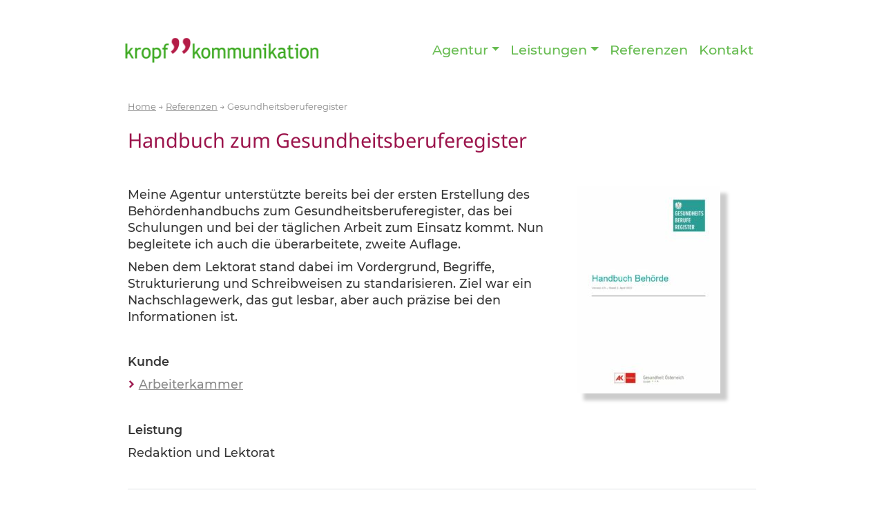

--- FILE ---
content_type: text/css
request_url: https://kropf-kommunikation.at/wp-content/themes/kropfkommunikation/css/main.css?ver=6.9
body_size: 3347
content:
/*
 main css for theme kropf kommunikation
*/

/* Nach dem Wechsel von Adobe proxima-nova auf Montserrat */
@import url("../fonts/Montserrat/Montserrat.css");
@import url("../fonts/NotoSans/NotoSans.css");
/* Nach dem Wechsel von Adobe proxima-nova auf https://kropf-kommunikation.at/pr-beratung/Montserrat */

body {
	/* width: 100%; */
	/* Vor dem Wechsel von Adobe proxima-nova auf Montserrat
    background: white;
    font-family: "proxima-nova", "Helvetica Neue", Arial, Helvetica, Geneva, sans-serif;
    margin: 0 auto;
    color: #363636;
    -webkit-font-smoothing: subpixel-antialiased;
	*/
	/* Nach dem Wechsel von Adobe proxima-nova auf Montserrat*/
	background: white;
	font-family: "Montserrat", "Helvetica Neue", Arial, Helvetica, Geneva, sans-serif;
	margin: 0 auto;
    color: #363636;
    -webkit-font-smoothing: subpixel-antialiased;
	
}


header {
    background: white;
}

html {
    overflow-y: scroll; 
}



/*
*   fonts
*/

h1 {
	/* Vor dem Wechsel von Adobe omnes-pro auf Google Noto Sans
    font-family: "omnes-pro", "Helvetica Neue", Arial, Helvetica, Geneva, sans-serif;
    font-weight: 200;
    color: #9c154c;
    font-size:  2em;
    font-weight: 200;
    line-height: 1.3em;
    margin: 0 0 0.7em 0;
	*/
	/* Nach dem Wechsel von Adobe omnes-pro auf Google Noto Sans */
    font-family: "Noto Sans", "Helvetica Neue", Arial, Helvetica, Geneva, sans-serif;
    color: #9c154c;
    font-size:  1.8em;
    font-weight: 400;
    line-height: 1.3em;
    margin: 0 0 0.7em 0;
}

h2 {

	/* Vor dem Wechsel von Adobe proxima-nova auf Montserrat
    padding-top: 1.0em;
    padding-bottom: 0.2em;
    color: #9c154c;
    font-size:  1.3em;
    font-family: "proxima-nova", "Helvetica Neue", Arial, Helvetica, Geneva, sans-serif;
    font-weight: 200;
    line-height: 1.3em;
	*/
	/* Nach dem Wechsel von Adobe proxima-nova auf Montserrat */
	font-family: "Montserrat", "Helvetica Neue", Arial, Helvetica, Geneva, sans-serif;
    padding-top: 1.0em;
    padding-bottom: 0.2em;
    color: #9c154c;
    font-size:  1.3em;
    font-weight: 500;
    line-height: 1.3em;
}
	
}

h3 {
	/* Vor dem Wechsel von Adobe proxima-nova auf Montserrat
	font-family: "proxima-nova", "Helvetica Neue", Arial, Helvetica, Geneva, sans-serif;
    padding-top: 0.3em;
    padding-bottom: 0.1em;
    color:blue;
    font-size:  1.5em;
    font-weight: bold;
	*/
	/* Nach dem Wechsel von Adobe proxima-nova auf Montserrat */
	font-family: "Montserrat", "Helvetica Neue", Arial, Helvetica, Geneva, sans-serif;
    padding-top: 0.3em;
    padding-bottom: 0.1em;
    color:#9c154c;
    font-size:  1.5em;
    font-weight: 600;
}

h4 {
	/* Nach dem Wechsel von Adobe proxima-nova auf Montserrat */
	font-family: "Montserrat", "Helvetica Neue", Arial, Helvetica, Geneva, sans-serif;
    padding-top: 0.3em;
    padding-bottom: 0.1em;
    color: #363636;
    font-size:  1.1em;
    font-weight: 600;
}

p {
	/* Vor dem Wechsel von Adobe proxima-nova auf Montserrat
    font-size: 1.1em;
    padding: 0;
    margin: 0.5em 0 0 0;
    line-height: 1.4em;
    font-weight: 200;
	*/
	/* Nach dem Wechsel von Adobe proxima-nova auf Montserrat */
	font-weight: 500;
	font-size: 1.1em;
    padding: 0;
    margin: 0.5em 0 0 0;
    line-height: 1.4em;
}

/* Nach dem Wechsel von Adobe proxima-nova auf Montserrat */
ul {
    margin:0;
    padding-left: 1.5em;
}

li {
    /* Vor dem Wechsel von Adobe proxima-nova auf Montserrat 
	font-size: 1.1em;
	*/
	/* Nach dem Wechsel von Adobe proxima-nova auf Montserrat */
	font-size: 1.1em;
    font-weight: 500;
}


a.fbx-link.fbx-instance {
    color: #898989;
    padding-left: 0.9em;
    text-decoration: none;
    background-image: none;
}


a:link, a:visited {
    color: #898989;
    text-decoration: underline;
}


body a:hover {
        color: #898989;
        text-decoration: underline;
}

b, strong  {
    /* Vor dem Wechsel von Adobe proxima-nova auf Montserrat
    font-weight: bold;
    */
    /* Nach dem Wechsel von Adobe proxima-nova auf Montserrat */
    font-weight: 600;
}




.grid-one-item {
    width: 360px;
    height: 360px;
    right: 0px;
    text-align: right;
}



.grid-two-item {
    width: 300px;
    height: 240px;
    right: 0px;
    text-align: right;

}

.grid-three-item {
    width: 360px;
    height: 240px;
    left: 0px;
    text-align: left;

}

.grid-four-item {
    width: 300px;
    height: 300px;
    left: 0px;
    text-align: left;

}

.grid-one-anim {
    animation: pulse 12s infinite;
    animation-delay: 0s;
    opacity: 0;
}
.grid-one-anim-text {
    animation: pulse-text 12s infinite;
    opacity: 0;
    animation-delay: 0s;
}

.grid-two-anim {
    animation: pulse 12s infinite;
    opacity: 0;
    animation-delay: 3s;
}
.grid-two-anim-text {
    animation: pulse-text 12s infinite;
    opacity: 0;
    animation-delay: 3s;
}

.grid-three-anim {
    animation: pulse 12s infinite;
    opacity: 0;
    animation-delay: 6s;
}
.grid-three-anim-text {
    animation: pulse-text 12s infinite;
    opacity: 0;
    animation-delay: 6s;
}

.grid-four-anim {
    animation: pulse 12s infinite;
    opacity: 0;
    animation-delay: 9s;
}
.grid-four-anim-text {
    animation: pulse-text 12s infinite;
    opacity: 0;
    animation-delay: 9s;
}

@keyframes pulse {
    0% {
        opacity: 0;
    }
    20% {
        opacity: 0.6;
    }
    30% {
        opacity: 0.6;
    }
    /* 40% {
        opacity: 0;
    } */
    100% {
        opacity: 0;
    }
}

@keyframes pulse-text {
    0% {
        opacity: 0;
    }
    20% {
        opacity: 1;
    }
    30% {
        opacity: 1;
    }
    /* 40% {
        opacity: 0;
    } */
    100% {
        opacity: 0;
    }
  }





.grid-overlay 
{
    color: white;
    position: absolute;
    background:#9c154c;
    opacity: 0;
    z-index: 100;
    right: auto;
    left: auto;
    
  }


.grid-text
  {
    color: white;
    position: absolute;
    background: none;
    opacity: 0;
    z-index: 200;
    padding: 2em;
    right: auto;
    left: auto;
    padding-top: 60px;

  }

.grid-text h1 {
    color: white;
    font-size: 1.2em;
}

.grid-text h2 {
    color: white;
    font-size: 0.8em;
}

.grid-line-right 
{
    width: 33%;
    height: 2px;
    background-color: white;
    position: absolute;
    right: 2em;
    top: 2em;
  }

  .grid-line-left
{
    width: 33%;
    height: 2px;
    background-color: white;
    position: absolute;
    left: 2em;
    top: 2em;
  }

/*
// Image adaption
*/

.my-prim-col img,  .my-second-col img {


    box-shadow: 10px 10px 5px #ccc;
    -moz-box-shadow: 10px 10px 5px #ccc;
    -webkit-box-shadow: 10px 10px 5px #ccc;
    -khtml-box-shadow: 10px 10px 5px #ccc;
    background-image: none!important;
}


img.alignright {float:right; margin:0 0 1em 1em}
img.alignleft {float:left; margin:0 1em 1em 0}
img.aligncenter {display: block; margin-left: auto; margin-right: auto}
a img.alignright {float:right; margin:0 0 1em 1em}
a img.alignleft {float:left; margin:0 1em 1em 0}
a img.aligncenter {display: block; margin-left: auto; margin-right: auto}



/*
    my breadcrumb
*/

.my-breadcrumb {
    font-size:  0.9em;
    color: #898989;
}


/*  
    bootstrap navigation bar
*/

.custom-logo {

    padding-right: 1em;
    text-align: right;
    vertical-align: middle;

}

.custom-logo .img {
    vertical-align: top;
}

.navbar {
    color:  #67bc51 ;
    padding-left: 0px;
    padding-top: 20px;
    padding-bottom: 20px;
    font-size: 1.1em;
}

.navbar .dropdown-item { 
    font-size: 1.1em;
}


.navbar-nav  {
    padding-top: 10px;
    padding-bottom: 10px;
  }


.navbar-light .navbar-toggler {
    color: #67bc51;
    border-color: #67bc51;
}

.navbar-light .navbar-toggler-icon {
    background-image: url("data:image/svg+xml;charset=utf8,%3Csvg viewBox='0 0 32 32' xmlns='http://www.w3.org/2000/svg'%3E%3Cpath stroke='rgba(103,188,81,1)' stroke-width='2' stroke-linecap='round' stroke-miterlimit='10' d='M4 8h24M4 16h24M4 24h24'/%3E%3C/svg%3E");
    width: 1em;
    height: 1em;
}


.navbar-nav li:hover>.dropdown-menu {
    display: block;
    margin-top: initial;
    text-decoration: none;
}


.navbar-nav > li > .dropdown-menu {
    z-index: 1100;
    background-color: #67bc51;
    text-decoration: none;
}

.navbar-nav  .dropdown-item:hover {
    z-index: 1000;
    background-color: #a0d892;
}

.navbar-light .navbar-nav .show>.nav-link {
    z-index: 1100;
    color: #67bc51;
}


.navbar-nav .dropdown-item {
    z-index: 1100;
    color: white;
    text-decoration: none;
}


.navbar-light .navbar-nav .nav-link:hover,  .navbar-light .navbar-nav .nav-link {
    color: #67bc51;
    text-decoration: none;
}

.navbar-light .navbar-nav .active>.nav-link {
    color: #67bc51;
    font-weight: 500;
    text-decoration: none;
}


/*
.dropdown-toggle::after {
    /* display: none; */
/* } */

.dropdown-submenu {
    position: relative;
  }
  
  .dropdown-submenu a::after {
    transform: rotate(-90deg);
    position: absolute;
    right: 6px;
    top: .8em;
  }
  
  .dropdown-submenu .dropdown-menu {
    top: 0;
    left: 100%;
    margin-left: .1rem;
    margin-right: .1rem;
  }
  /* to show the arrow */
  .dropdown-submenu a::after {
    transform: rotate(-90deg);
    position: absolute;
    right: 6px;
    top: .8em;
  }
  .dropdown-toggle a::after{
    transform: rotate(-90deg);
    position: absolute;
    right: 6px;
    top: .8em;
  }

/*
    Column settings
*/

.my-prim-head-col {
    -ms-flex: 0 0 950px;
    flex: 0 0 950px;
    padding-bottom:  20px;
    padding-right: 0px;
    padding-top: 20px;
    padding-left: 15px;
    /* padding-right: 20px; */
}

.my-breadcrumb {
    -ms-flex: 0 0 950px;
    flex: 0 0 950px;
    padding-bottom:  10px;
    padding-left: 10px;
    padding-right: 10px;

}

.my-prim-raw1-col {
    -ms-flex: 0 0 950px;
    flex: 0 0 950px;
    padding-bottom: 0px;
    padding-left: 20px;
    padding-right: 20px;
}

.my-prim-col {
    -ms-flex: 0 0 650px;
    flex: 0 0 650px;
    padding-bottom: 20px;
    padding-left: 20px;
    padding-right: 20px;
} 

.my-second-col {
    -ms-flex: 0 0 300px;
    flex:  0 0 300px;
    padding-bottom: 20px;
    padding-left: 20px;
    padding-right: 20px;
    /*
    word-wrap: break-word;
    max-width: 300px;
    */
} 

.my-footer-col {
    padding-top: 20px;
    padding-bottom:  40px;
    -ms-flex: 0 0 950px;
    flex: 0 0 950px;
    padding-left: 20px;
    padding-right: 20px;
}

.my-ref-col {
    -ms-flex: 0 0 950px;
    flex: 0 0 950px;
    padding-bottom: 20px;
    padding-left: 20px;
    padding-right: 20px;
}

.my-ref-top-col {
    padding-bottom: 20px;
    padding-left: 0;
        
}

.my-ref-prim-col {
    -ms-flex: 0 0 250px;
    flex: 0 0 250px;
    padding-top: 1.2em;
} 

.my-ref-second-col {
    -ms-flex: 0 0 680px;
    flex:  0 0 680px;
    padding-bottom:  40px;
} 

.my-main-col {
    -ms-flex: 0 0 950px;
    flex: 0 0 950px;
    padding-bottom:  20px;
    padding-right: 0px;
    padding-top: 20px;
}


.my-main-left-col {
    -ms-flex: 0 0 475px;
    flex: 0 0 475px;
    padding-bottom: 20px;
    padding-left: 20px;
    padding-right: 20px;
}

.my-main-left-pic {
    max-width: 430px
} 

.my-main-right-col {
    -ms-flex: 0 0 475px;
    flex:  0 0 475px;
    padding-bottom: 20px;
    padding-left: 20px;
    padding-right: 20px;
} 
.my-main-right-pic {
    max-width: 430px
} 

.my-pic-col {
    -ms-flex: 0 0 450px;
    flex: 0 0 450px;
}


.my-pic-col-block {
    padding: 10px;
}

.my-pic-col-block-left {
    padding-top: 40px;
    padding-bottom: 10px;
    padding-left: 10px;
    padding-right: 10px;
}



/*
// Vorgestellte Link Icons - Chevron
*/

p a:link {
    color: #898989;
    padding-left: 0.9em;
    text-decoration: underline;
    background-image: url("../img/chevron-right.png");
    background-repeat: no-repeat;
    background-size: 0.7rem;
    background-position: left;

}

/* Overrule link pictures for central images in front page */
.img-link {
    background-image: none!important;
}


/*
    Kropf Logo for Block Quote
*/
blockquote {
	/* Vor dem Wechsel von Adobe omnes-pro auf Google Noto Sans
    font-size: inherit;
    font-style: italic;
    font-family: "omnes-pro", "Helvetica Neue", Arial, Helvetica, Geneva, sans-serif;
    padding: 0 0 0 1.5em;
    margin: 1em 0;
    background: url(../img/quote.png) 0 0.3em no-repeat;
    background-size: 1.1em 1.1em;
	*/
	/* Nach dem Wechsel von Adobe omnes-pro auf Google Noto Sans */
    font-family: "Noto Sans", "Helvetica Neue", Arial, Helvetica, Geneva, sans-serif;
    font-size: inherit;
    font-style: italic;
    padding: 0 0 0 1.5em;
    margin: 1em 0;
    background: url(../img/quote.png) 0 0.3em no-repeat;
    background-size: 1.1em 1.1em;
}

/*
    screen resize
*/
@media screen 
and (max-width : 995px) 
and (min-device-width : 951px)
{
    .my-prim-col {
        -ms-flex: unset;
        flex: unset;
    } 
    .my-second-col {
        -ms-flex: unset;
        flex: unset;
        align-self: flex-start;
    }

    .my-ref-prim-col {
        -ms-flex: unset;
        flex: unset;
    } 
    .my-ref-second-col {
        -ms-flex: unset;
        flex: unset;
        align-self: flex-start;
    }

    .my-pic-col{
        -ms-flex: unset;
        flex: unset;
        
    }

    .justify-content-end {
        justify-content: center!important;
    }

    .justify-content-start {
        justify-content: center!important;;
    }

    .my-pic-col-block   {
        justify-content: center!important;

    }

    .navbar-expand-md .navbar-toggler {
        display: auto !important;
    }

    .navbar-light .navbar-nav .nav-link {
        text-align: right;
    }
        
    .dropdown-toggle, .dropdown-menu, .nav-link {
        text-align: right;
    }
    .my-breadcrumb {
        -ms-flex: 0 0 950px;
        flex: 0 0 950px;
        padding-bottom:  10px;
        padding-left: 20px;
        padding-right: 20px;
    
    }

    .navbar {
        padding-top: 20px;
        padding-bottom: 10px;
    }

    .my-ref-top-col {
        padding-bottom: 5px;
        padding-left: 0;
            
    }
    
    .my-prim-head-col {
        -ms-flex: 0 0 950px;
        flex: 0 0 950px;
        padding-top: 20px;
        padding-bottom: 20px;
        padding-left: 40px;
        padding-right: 40px;

    }

    .my-prim-raw1-col {
        -ms-flex: 0 0 950px;
        flex: 0 0 950px;
        padding-top: 5px;
        padding-bottom: 5px;
        padding-left: 40px;
        padding-right: 40px;

    }
    .my-ref-prim-col, .my-ref-second-col 
    {
        padding-left: 20px;
        padding-right: 20px;
    }

    .my-prim-head-col,   .my-prim-col,  .my-second-col, .my-footer-col, .my-main-col, .my-ref-col    {
        -ms-flex: 0 0 950px;
        flex: 0 0 950px;
        padding-left: 40px;
        padding-right: 40px;
    }

    .my-main-col {
        -ms-flex: 0 0 950px;
        flex: 0 0 950px;
        padding: 0px;
    }

    .my-main-left-col, .my-main-right-col {
        -ms-flex: 0 0 950px;
        flex: 0 0 950px;
        padding: 0px;
    }
    
    .my-prim-col {
        -ms-flex: unset;
        flex: unset;
    } 
    .my-second-col {
        -ms-flex: unset;
        flex: unset;
        align-self: flex-start;
    }

    .my-ref-prim-col {
        -ms-flex: unset;
        flex: unset;
    } 
    .my-ref-second-col {
        -ms-flex: unset;
        flex: unset;
        align-self: flex-start;
    }

    .my-ref-main-row {
        justify-content: center!important;
    }
} 

/*
    mobile adaption
*/

@media only screen
and (min-device-width : 300px) 
and (max-device-width : 400px) 
and (orientation : portrait) {
    body {
        zoom: 0.9;
        font-size: 1.1em;    
    }

    h1 {
        margin: 0 0 0 0;
    }

    .navbar-nav .dropdown-item {
        font-size: 1.1em;  
    }

    .my-breadcrumb {
        display: none;
    }

    .grid-text h1 {
        font-size: 1.3em;
    }

    .grid-text h2 {
        font-size: 1.2em;
    }

    .my-pic-col-block   {
        justify-content: center!important;

    }

    .justify-content-end {
        justify-content: center!important;
    }

    .justify-content-start {
        justify-content: center!important;;
    }

    .navbar-expand-md .navbar-toggler {
        display: auto !important;
    }
        
    .dropdown-toggle, .dropdown-menu, .nav-link {
        text-align: right;
    }
    .navbar {
        padding-top: 20px;
        padding-bottom: 10px;
    }    
    .my-ref-top-col {
        padding-bottom: 5px;
        padding-left: 0;
            
    }

    .my-prim-head-col {
        -ms-flex: 0 0 950px;
        flex: 0 0 950px;
        padding-top: 20px;
        padding-bottom: 20px;
        padding-left: 15px;
        padding-right: 15px;

    }

    .my-prim-raw1-col {
        -ms-flex: 0 0 950px;
        flex: 0 0 950px;
        padding-top: 5px;
        padding-bottom: 5px;
        padding-left: 15px;
        padding-right: 15px;

    }
    .my-ref-prim-col, .my-ref-second-col 
    {
        padding-left: 15px;
        padding-right: 15px;
    }

    .my-prim-head-col,   .my-prim-col,  .my-second-col, .my-footer-col, .my-main-col, .my-ref-col    {
        -ms-flex: 0 0 950px;
        flex: 0 0 950px;
        padding-left: 15px;
        padding-right: 15px;
    }

    .my-main-col {
        -ms-flex: 0 0 950px;
        flex: 0 0 950px;
        padding: 0px;
    }

    .my-main-left-col, .my-main-right-col {
        -ms-flex: 0 0 950px;
        flex: 0 0 950px;
        padding: 0px;
        padding-left: 15px;
        padding-right: 15px;
    }
    
    .my-prim-col {
        -ms-flex: unset;
        flex: unset;
    } 
    .my-second-col {
        -ms-flex: unset;
        flex: unset;
        align-self: flex-start;
    }

    .my-ref-prim-col {
        -ms-flex: unset;
        flex: unset;
    } 
    .my-ref-second-col {
        -ms-flex: unset;
        flex: unset;
        align-self: flex-start;
    }

    .my-ref-main-row {
        justify-content: center!important;
    }

}

@media only screen
and (min-device-width : 401px) 
and (max-device-width : 500px) 
and (orientation : portrait) {
    body {
        zoom: 0.9;
        font-size: 1.1em;    
    }

    h1 {
        margin: 0 0 0 0;
    }

    .navbar-nav .dropdown-item {
        font-size: 1.1em;  
    }

    .my-breadcrumb {
        display: none;
    }

    .grid-text h1 {
        font-size: 1.3em;
    }

    .grid-text h2 {
        font-size: 1.2em;
    }

    .my-pic-col-block   {
        justify-content: center!important;

    }

    .justify-content-end {
        justify-content: center!important;
    }

    .justify-content-start {
        justify-content: center!important;;
    }

    .navbar-expand-md .navbar-toggler {
        display: auto !important;
    }
        
    .dropdown-toggle, .dropdown-menu, .nav-link {
        text-align: right;
    }
    .navbar {
        padding-top: 20px;
        padding-bottom: 10px;
    }    
    .my-ref-top-col {
        padding-bottom: 5px;
        padding-left: 0;
            
    }

    .my-prim-head-col {
        -ms-flex: 0 0 950px;
        flex: 0 0 950px;
        padding-top: 20px;
        padding-bottom: 20px;
        padding-left: 30px;
        padding-right: 30px;

    }

    .my-prim-raw1-col {
        -ms-flex: 0 0 950px;
        flex: 0 0 950px;
        padding-top: 5px;
        padding-bottom: 5px;
        padding-left: 30px;
        padding-right: 30px;

    }
    .my-ref-prim-col, .my-ref-second-col 
    {
        padding-left: 15px;
        padding-right: 15px;
    }

    .my-prim-head-col,   .my-prim-col,  .my-second-col, .my-footer-col, .my-main-col, .my-ref-col    {
        -ms-flex: 0 0 950px;
        flex: 0 0 950px;
        padding-left: 30px;
        padding-right: 30px;
    }

    .my-main-col {
        -ms-flex: 0 0 950px;
        flex: 0 0 950px;
        padding: 0px;
    }

    .my-main-left-col, .my-main-right-col {
        -ms-flex: 0 0 950px;
        flex: 0 0 950px;
        padding: 0px;
        padding-left: 30px;
        padding-right: 30px;
    }
    
    .my-prim-col {
        -ms-flex: unset;
        flex: unset;
    } 
    .my-second-col {
        -ms-flex: unset;
        flex: unset;
        align-self: flex-start;
    }

    .my-ref-prim-col {
        -ms-flex: unset;
        flex: unset;
    } 
    .my-ref-second-col {
        -ms-flex: unset;
        flex: unset;
        align-self: flex-start;
    }

    .my-ref-main-row {
        justify-content: center!important;
    }

}



@media only screen
and (min-device-width : 501px) 
and (max-device-width : 950px) 
and (orientation : portrait) {
    body {
        zoom: 0.9;
        font-size: 1.1em;    
    }

    h1 {
        margin: 0 0 0 0;
    }

    .navbar-nav .dropdown-item {
        font-size: 1.1em;  
    }

    .my-breadcrumb {
        display: none;
    }

    .grid-text h1 {
        font-size: 1.3em;
    }

    .grid-text h2 {
        font-size: 1.2em;
    }

    .my-pic-col-block   {
        justify-content: center!important;

    }

    .justify-content-end {
        justify-content: center!important;
    }

    .justify-content-start {
        justify-content: center!important;;
    }

    .navbar-expand-md .navbar-toggler {
        display: auto !important;
    }
        
    .dropdown-toggle, .dropdown-menu, .nav-link {
        text-align: right;
    }
    .navbar {
        padding-top: 20px;
        padding-bottom: 10px;
    }    
    .my-ref-top-col {
        padding-bottom: 5px;
        padding-left: 0;
            
    }
    
    .my-prim-head-col {
        -ms-flex: 0 0 950px;
        flex: 0 0 950px;
        padding-top: 20px;
        padding-bottom: 20px;
        padding-left: 60px;
        padding-right: 60px;

    }

    .my-prim-raw1-col {
        -ms-flex: 0 0 950px;
        flex: 0 0 950px;
        padding-top: 5px;
        padding-bottom: 5px;
        padding-left: 60px;
        padding-right: 60px;

    }
    .my-ref-prim-col, .my-ref-second-col 
    {
        padding-left: 20px;
        padding-right: 20px;
    }

    .my-prim-head-col,   .my-prim-col,  .my-second-col, .my-footer-col, .my-main-col, .my-ref-col    {
        -ms-flex: 0 0 950px;
        flex: 0 0 950px;
        padding-left: 60px;
        padding-right: 60px;
    }

    .my-main-col {
        -ms-flex: 0 0 950px;
        flex: 0 0 950px;
        padding: 0px;
    }

    .my-main-left-col, .my-main-right-col {
        -ms-flex: 0 0 950px;
        flex: 0 0 950px;
        padding: 0px;
    }
    
    .my-prim-col {
        -ms-flex: unset;
        flex: unset;
    } 
    .my-second-col {
        -ms-flex: unset;
        flex: unset;
        align-self: flex-start;
    }

    .my-ref-prim-col {
        -ms-flex: unset;
        flex: unset;
    } 
    .my-ref-second-col {
        -ms-flex: unset;
        flex: unset;
        align-self: flex-start;
    }

    .my-ref-main-row {
        justify-content: center!important;
    }

}

@media only screen
and (min-device-width : 300px) 
and (max-device-width : 950px) 
and (orientation : landscape) {


    h1 {
        /* color: yellow;  */
        margin: 0 0 0.2em 0;
    }


    body {
        zoom: 0.9;
        font-size: 1.1em;  
         
    }


    .navbar-nav .dropdown-item {
        font-size: 1.1em;  
    }

    .my-breadcrumb {
        display: none;
    }

    .grid-text h1 {
        font-size: 1.3em;
    }

    .grid-text h2 {
        font-size: 1.2em;
    }

    .my-pic-col-block   {
        justify-content: center!important;

    }

    .justify-content-end {
        justify-content: center!important;
    }

    .justify-content-start {
        justify-content: center!important;
    }

    .navbar-expand-md .navbar-toggler {
        display: auto !important;
    }
        
    .dropdown-toggle, .dropdown-menu, .nav-link {
        text-align: right;
    }

    
    .navbar {
        padding-top: 20px;
        padding-bottom: 10px;
    }

    .my-ref-top-col {
        padding-bottom: 5px;
        padding-left: 0;
            
    }
    
    .my-prim-head-col {
        -ms-flex: 0 0 950px;
        flex: 0 0 950px;
        padding-top: 5px;
        padding-bottom: 5px;
        padding-left: 40px;
        padding-right: 40px;

    }

    .my-prim-raw1-col {
        -ms-flex: 0 0 950px;
        flex: 0 0 950px;
        padding-top: 5px;
        padding-bottom: 5px;
        padding-left: 40px;
        padding-right: 40px;

    }
    .my-ref-prim-col, .my-ref-second-col 
    {
        padding-left: 20px;
        padding-right: 20px;
    }

    .my-prim-head-col,   .my-prim-col,  .my-second-col, .my-footer-col, .my-main-col, .my-ref-col    {
        -ms-flex: 0 0 950px;
        flex: 0 0 950px;
        padding-left: 40px;
        padding-right: 40px;
    }

    .my-main-col {
        -ms-flex: 0 0 1050px;
        flex: 0 0 1050px;
        padding: 0px;
    }

    .my-main-left-col, .my-main-right-col {
        -ms-flex: 0 0 1050px;
        flex: 0 0 1050px;
        padding: 0px;
    }
    
    .my-prim-col {
        -ms-flex: unset;
        flex: unset;
    } 
    .my-second-col {
        -ms-flex: unset;
        flex: unset;
        align-self: flex-start;
    }

    .my-ref-prim-col {
        -ms-flex: unset;
        flex: unset;
    } 
    .my-ref-second-col {
        -ms-flex: unset;
        flex: unset;
        align-self: flex-start;
    }

    .my-ref-main-row {
        justify-content: center!important;
    }

}


--- FILE ---
content_type: text/css
request_url: https://kropf-kommunikation.at/wp-content/themes/kropfkommunikation/fonts/NotoSans/NotoSans.css
body_size: 764
content:
/* noto-sans-100 - latin */
@font-face {
    font-family: 'Noto Sans';
    font-style: normal;
    font-weight: 100;
    src: url('noto-sans-v27-latin-100.eot'); /* IE9 Compat Modes */
    src: local(''),
         url('noto-sans-v27-latin-100.eot?#iefix') format('embedded-opentype'), /* IE6-IE8 */
         url('noto-sans-v27-latin-100.woff2') format('woff2'), /* Super Modern Browsers */
         url('noto-sans-v27-latin-100.woff') format('woff'), /* Modern Browsers */
         url('noto-sans-v27-latin-100.ttf') format('truetype'), /* Safari, Android, iOS */
         url('noto-sans-v27-latin-100.svg#NotoSans') format('svg'); /* Legacy iOS */
  }
  
  /* noto-sans-100italic - latin */
  @font-face {
    font-family: 'Noto Sans';
    font-style: italic;
    font-weight: 100;
    src: url('noto-sans-v27-latin-100italic.eot'); /* IE9 Compat Modes */
    src: local(''),
         url('noto-sans-v27-latin-100italic.eot?#iefix') format('embedded-opentype'), /* IE6-IE8 */
         url('noto-sans-v27-latin-100italic.woff2') format('woff2'), /* Super Modern Browsers */
         url('noto-sans-v27-latin-100italic.woff') format('woff'), /* Modern Browsers */
         url('noto-sans-v27-latin-100italic.ttf') format('truetype'), /* Safari, Android, iOS */
         url('noto-sans-v27-latin-100italic.svg#NotoSans') format('svg'); /* Legacy iOS */
  }
  
  /* noto-sans-200 - latin */
  @font-face {
    font-family: 'Noto Sans';
    font-style: normal;
    font-weight: 200;
    src: url('noto-sans-v27-latin-200.eot'); /* IE9 Compat Modes */
    src: local(''),
         url('noto-sans-v27-latin-200.eot?#iefix') format('embedded-opentype'), /* IE6-IE8 */
         url('noto-sans-v27-latin-200.woff2') format('woff2'), /* Super Modern Browsers */
         url('noto-sans-v27-latin-200.woff') format('woff'), /* Modern Browsers */
         url('noto-sans-v27-latin-200.ttf') format('truetype'), /* Safari, Android, iOS */
         url('noto-sans-v27-latin-200.svg#NotoSans') format('svg'); /* Legacy iOS */
  }
  
  /* noto-sans-200italic - latin */
  @font-face {
    font-family: 'Noto Sans';
    font-style: italic;
    font-weight: 200;
    src: url('noto-sans-v27-latin-200italic.eot'); /* IE9 Compat Modes */
    src: local(''),
         url('noto-sans-v27-latin-200italic.eot?#iefix') format('embedded-opentype'), /* IE6-IE8 */
         url('noto-sans-v27-latin-200italic.woff2') format('woff2'), /* Super Modern Browsers */
         url('noto-sans-v27-latin-200italic.woff') format('woff'), /* Modern Browsers */
         url('noto-sans-v27-latin-200italic.ttf') format('truetype'), /* Safari, Android, iOS */
         url('noto-sans-v27-latin-200italic.svg#NotoSans') format('svg'); /* Legacy iOS */
  }
  
  /* noto-sans-300 - latin */
  @font-face {
    font-family: 'Noto Sans';
    font-style: normal;
    font-weight: 300;
    src: url('noto-sans-v27-latin-300.eot'); /* IE9 Compat Modes */
    src: local(''),
         url('noto-sans-v27-latin-300.eot?#iefix') format('embedded-opentype'), /* IE6-IE8 */
         url('noto-sans-v27-latin-300.woff2') format('woff2'), /* Super Modern Browsers */
         url('noto-sans-v27-latin-300.woff') format('woff'), /* Modern Browsers */
         url('noto-sans-v27-latin-300.ttf') format('truetype'), /* Safari, Android, iOS */
         url('noto-sans-v27-latin-300.svg#NotoSans') format('svg'); /* Legacy iOS */
  }
  
  /* noto-sans-regular - latin */
  @font-face {
    font-family: 'Noto Sans';
    font-style: normal;
    font-weight: 400;
    src: url('noto-sans-v27-latin-regular.eot'); /* IE9 Compat Modes */
    src: local(''),
         url('noto-sans-v27-latin-regular.eot?#iefix') format('embedded-opentype'), /* IE6-IE8 */
         url('noto-sans-v27-latin-regular.woff2') format('woff2'), /* Super Modern Browsers */
         url('noto-sans-v27-latin-regular.woff') format('woff'), /* Modern Browsers */
         url('noto-sans-v27-latin-regular.ttf') format('truetype'), /* Safari, Android, iOS */
         url('noto-sans-v27-latin-regular.svg#NotoSans') format('svg'); /* Legacy iOS */
  }
  
  /* noto-sans-300italic - latin */
  @font-face {
    font-family: 'Noto Sans';
    font-style: italic;
    font-weight: 300;
    src: url('noto-sans-v27-latin-300italic.eot'); /* IE9 Compat Modes */
    src: local(''),
         url('noto-sans-v27-latin-300italic.eot?#iefix') format('embedded-opentype'), /* IE6-IE8 */
         url('noto-sans-v27-latin-300italic.woff2') format('woff2'), /* Super Modern Browsers */
         url('noto-sans-v27-latin-300italic.woff') format('woff'), /* Modern Browsers */
         url('noto-sans-v27-latin-300italic.ttf') format('truetype'), /* Safari, Android, iOS */
         url('noto-sans-v27-latin-300italic.svg#NotoSans') format('svg'); /* Legacy iOS */
  }
  
  /* noto-sans-italic - latin */
  @font-face {
    font-family: 'Noto Sans';
    font-style: italic;
    font-weight: 400;
    src: url('noto-sans-v27-latin-italic.eot'); /* IE9 Compat Modes */
    src: local(''),
         url('noto-sans-v27-latin-italic.eot?#iefix') format('embedded-opentype'), /* IE6-IE8 */
         url('noto-sans-v27-latin-italic.woff2') format('woff2'), /* Super Modern Browsers */
         url('noto-sans-v27-latin-italic.woff') format('woff'), /* Modern Browsers */
         url('noto-sans-v27-latin-italic.ttf') format('truetype'), /* Safari, Android, iOS */
         url('noto-sans-v27-latin-italic.svg#NotoSans') format('svg'); /* Legacy iOS */
  }
  
  /* noto-sans-500 - latin */
  @font-face {
    font-family: 'Noto Sans';
    font-style: normal;
    font-weight: 500;
    src: url('noto-sans-v27-latin-500.eot'); /* IE9 Compat Modes */
    src: local(''),
         url('noto-sans-v27-latin-500.eot?#iefix') format('embedded-opentype'), /* IE6-IE8 */
         url('noto-sans-v27-latin-500.woff2') format('woff2'), /* Super Modern Browsers */
         url('noto-sans-v27-latin-500.woff') format('woff'), /* Modern Browsers */
         url('noto-sans-v27-latin-500.ttf') format('truetype'), /* Safari, Android, iOS */
         url('noto-sans-v27-latin-500.svg#NotoSans') format('svg'); /* Legacy iOS */
  }
  
  /* noto-sans-500italic - latin */
  @font-face {
    font-family: 'Noto Sans';
    font-style: italic;
    font-weight: 500;
    src: url('noto-sans-v27-latin-500italic.eot'); /* IE9 Compat Modes */
    src: local(''),
         url('noto-sans-v27-latin-500italic.eot?#iefix') format('embedded-opentype'), /* IE6-IE8 */
         url('noto-sans-v27-latin-500italic.woff2') format('woff2'), /* Super Modern Browsers */
         url('noto-sans-v27-latin-500italic.woff') format('woff'), /* Modern Browsers */
         url('noto-sans-v27-latin-500italic.ttf') format('truetype'), /* Safari, Android, iOS */
         url('noto-sans-v27-latin-500italic.svg#NotoSans') format('svg'); /* Legacy iOS */
  }
  
  /* noto-sans-600 - latin */
  @font-face {
    font-family: 'Noto Sans';
    font-style: normal;
    font-weight: 600;
    src: url('noto-sans-v27-latin-600.eot'); /* IE9 Compat Modes */
    src: local(''),
         url('noto-sans-v27-latin-600.eot?#iefix') format('embedded-opentype'), /* IE6-IE8 */
         url('noto-sans-v27-latin-600.woff2') format('woff2'), /* Super Modern Browsers */
         url('noto-sans-v27-latin-600.woff') format('woff'), /* Modern Browsers */
         url('noto-sans-v27-latin-600.ttf') format('truetype'), /* Safari, Android, iOS */
         url('noto-sans-v27-latin-600.svg#NotoSans') format('svg'); /* Legacy iOS */
  }
  
  /* noto-sans-600italic - latin */
  @font-face {
    font-family: 'Noto Sans';
    font-style: italic;
    font-weight: 600;
    src: url('noto-sans-v27-latin-600italic.eot'); /* IE9 Compat Modes */
    src: local(''),
         url('noto-sans-v27-latin-600italic.eot?#iefix') format('embedded-opentype'), /* IE6-IE8 */
         url('noto-sans-v27-latin-600italic.woff2') format('woff2'), /* Super Modern Browsers */
         url('noto-sans-v27-latin-600italic.woff') format('woff'), /* Modern Browsers */
         url('noto-sans-v27-latin-600italic.ttf') format('truetype'), /* Safari, Android, iOS */
         url('noto-sans-v27-latin-600italic.svg#NotoSans') format('svg'); /* Legacy iOS */
  }
  
  /* noto-sans-700 - latin */
  @font-face {
    font-family: 'Noto Sans';
    font-style: normal;
    font-weight: 700;
    src: url('noto-sans-v27-latin-700.eot'); /* IE9 Compat Modes */
    src: local(''),
         url('noto-sans-v27-latin-700.eot?#iefix') format('embedded-opentype'), /* IE6-IE8 */
         url('noto-sans-v27-latin-700.woff2') format('woff2'), /* Super Modern Browsers */
         url('noto-sans-v27-latin-700.woff') format('woff'), /* Modern Browsers */
         url('noto-sans-v27-latin-700.ttf') format('truetype'), /* Safari, Android, iOS */
         url('noto-sans-v27-latin-700.svg#NotoSans') format('svg'); /* Legacy iOS */
  }
  
  /* noto-sans-700italic - latin */
  @font-face {
    font-family: 'Noto Sans';
    font-style: italic;
    font-weight: 700;
    src: url('noto-sans-v27-latin-700italic.eot'); /* IE9 Compat Modes */
    src: local(''),
         url('noto-sans-v27-latin-700italic.eot?#iefix') format('embedded-opentype'), /* IE6-IE8 */
         url('noto-sans-v27-latin-700italic.woff2') format('woff2'), /* Super Modern Browsers */
         url('noto-sans-v27-latin-700italic.woff') format('woff'), /* Modern Browsers */
         url('noto-sans-v27-latin-700italic.ttf') format('truetype'), /* Safari, Android, iOS */
         url('noto-sans-v27-latin-700italic.svg#NotoSans') format('svg'); /* Legacy iOS */
  }
  
  /* noto-sans-800 - latin */
  @font-face {
    font-family: 'Noto Sans';
    font-style: normal;
    font-weight: 800;
    src: url('noto-sans-v27-latin-800.eot'); /* IE9 Compat Modes */
    src: local(''),
         url('noto-sans-v27-latin-800.eot?#iefix') format('embedded-opentype'), /* IE6-IE8 */
         url('noto-sans-v27-latin-800.woff2') format('woff2'), /* Super Modern Browsers */
         url('noto-sans-v27-latin-800.woff') format('woff'), /* Modern Browsers */
         url('noto-sans-v27-latin-800.ttf') format('truetype'), /* Safari, Android, iOS */
         url('noto-sans-v27-latin-800.svg#NotoSans') format('svg'); /* Legacy iOS */
  }
  
  /* noto-sans-800italic - latin */
  @font-face {
    font-family: 'Noto Sans';
    font-style: italic;
    font-weight: 800;
    src: url('noto-sans-v27-latin-800italic.eot'); /* IE9 Compat Modes */
    src: local(''),
         url('noto-sans-v27-latin-800italic.eot?#iefix') format('embedded-opentype'), /* IE6-IE8 */
         url('noto-sans-v27-latin-800italic.woff2') format('woff2'), /* Super Modern Browsers */
         url('noto-sans-v27-latin-800italic.woff') format('woff'), /* Modern Browsers */
         url('noto-sans-v27-latin-800italic.ttf') format('truetype'), /* Safari, Android, iOS */
         url('noto-sans-v27-latin-800italic.svg#NotoSans') format('svg'); /* Legacy iOS */
  }
  
  /* noto-sans-900 - latin */
  @font-face {
    font-family: 'Noto Sans';
    font-style: normal;
    font-weight: 900;
    src: url('noto-sans-v27-latin-900.eot'); /* IE9 Compat Modes */
    src: local(''),
         url('noto-sans-v27-latin-900.eot?#iefix') format('embedded-opentype'), /* IE6-IE8 */
         url('noto-sans-v27-latin-900.woff2') format('woff2'), /* Super Modern Browsers */
         url('noto-sans-v27-latin-900.woff') format('woff'), /* Modern Browsers */
         url('noto-sans-v27-latin-900.ttf') format('truetype'), /* Safari, Android, iOS */
         url('noto-sans-v27-latin-900.svg#NotoSans') format('svg'); /* Legacy iOS */
  }
  
  /* noto-sans-900italic - latin */
  @font-face {
    font-family: 'Noto Sans';
    font-style: italic;
    font-weight: 900;
    src: url('noto-sans-v27-latin-900italic.eot'); /* IE9 Compat Modes */
    src: local(''),
         url('noto-sans-v27-latin-900italic.eot?#iefix') format('embedded-opentype'), /* IE6-IE8 */
         url('noto-sans-v27-latin-900italic.woff2') format('woff2'), /* Super Modern Browsers */
         url('noto-sans-v27-latin-900italic.woff') format('woff'), /* Modern Browsers */
         url('noto-sans-v27-latin-900italic.ttf') format('truetype'), /* Safari, Android, iOS */
         url('noto-sans-v27-latin-900italic.svg#NotoSans') format('svg'); /* Legacy iOS */
  }
  

--- FILE ---
content_type: text/javascript
request_url: https://kropf-kommunikation.at/wp-content/themes/kropfkommunikation/js/scripts.js?ver=6.9
body_size: 284
content:

$('.dropdown-toggle').click(function(e) {

  // window.alert($(window).width() + ' x ' + $(window).height());

   // only on mobile
   if (typeof window.orientation !== "undefined" || navigator.userAgent.indexOf('IEMobile') !== -1) {
    
  
    e.preventDefault();
    if (!$(this).hasClass("parent-clicked")) {
      $(this).addClass("parent-clicked");

    } else {
      location.href = this.href;

    }
  }
 });
